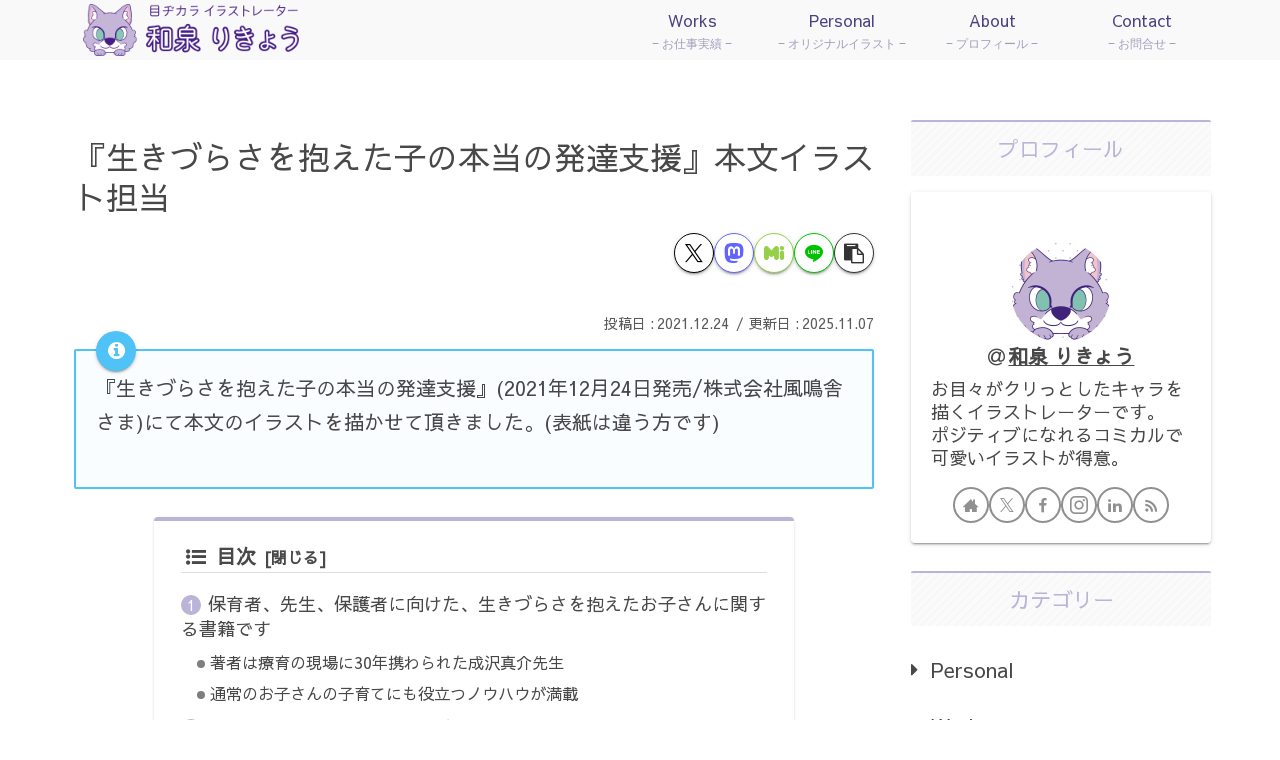

--- FILE ---
content_type: text/html; charset=utf-8
request_url: https://www.google.com/recaptcha/api2/aframe
body_size: 259
content:
<!DOCTYPE HTML><html><head><meta http-equiv="content-type" content="text/html; charset=UTF-8"></head><body><script nonce="MkhKv9rUJKKRZdViVcAKgA">/** Anti-fraud and anti-abuse applications only. See google.com/recaptcha */ try{var clients={'sodar':'https://pagead2.googlesyndication.com/pagead/sodar?'};window.addEventListener("message",function(a){try{if(a.source===window.parent){var b=JSON.parse(a.data);var c=clients[b['id']];if(c){var d=document.createElement('img');d.src=c+b['params']+'&rc='+(localStorage.getItem("rc::a")?sessionStorage.getItem("rc::b"):"");window.document.body.appendChild(d);sessionStorage.setItem("rc::e",parseInt(sessionStorage.getItem("rc::e")||0)+1);localStorage.setItem("rc::h",'1769462995173');}}}catch(b){}});window.parent.postMessage("_grecaptcha_ready", "*");}catch(b){}</script></body></html>